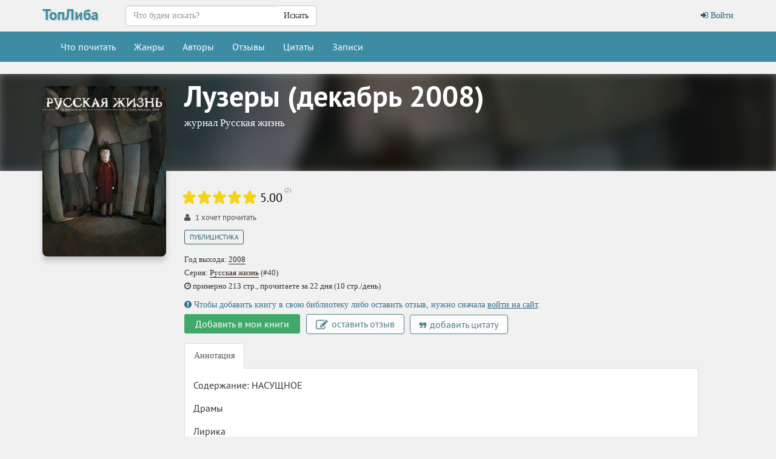

--- FILE ---
content_type: text/html; charset=UTF-8
request_url: https://topliba.com/books/426784
body_size: 5159
content:
<!DOCTYPE html>
<html lang="ru">
    <head>
        <meta charset="utf-8">
        <meta http-equiv="X-UA-Compatible" content="IE=edge">
        <meta name="viewport" content="width=device-width, initial-scale=1">
        <title>«Лузеры (декабрь 2008)» журнал Русская жизнь: скачать fb2, читать онлайн</title>
        <meta name="description" content="Здесь можно скачать книгу «Лузеры (декабрь 2008)» журнал Русская жизнь в формате fb2 либо читать ее онлайн. Есть также и другие книги журнал Русская жизнь в формате fb2, которые тоже доступны для чтения онлайн" />
        <meta name="robots" content="all" />
                <meta property="og:type" content="books.book"/>
        <meta property="og:url" content="https://topliba.com/books/426784"/>
        <meta property="og:title" content="«Лузеры (декабрь 2008)» журнал Русская жизнь: скачать fb2, читать онлайн" />
        <meta property="og:description" content="Здесь можно скачать книгу «Лузеры (декабрь 2008)» журнал Русская жизнь в формате fb2 либо читать ее онлайн. Есть также и другие книги журнал Русская жизнь в формате fb2, которые тоже доступны для чтения онлайн" />
        <meta property="og:image" content="https://topliba.com/covers/426784.jpg" />
                <link rel="alternate" type="application/rss+xml" title="RSS" href="https://topliba.com/rss.xml" />
        <link rel="apple-touch-icon" sizes="180x180" href="/images/apple-touch-icon.png">
        <link rel="icon" type="image/png" sizes="32x32" href="/images/favicon-32x32.png">
        <link rel="icon" type="image/png" sizes="16x16" href="/images/favicon-16x16.png">
        <link rel="manifest" href="/site.webmanifest">
        <link rel="mask-icon" href="/images/safari-pinned-tab.svg" color="#5bbad5">
        <link rel="shortcut icon" href="/favicon.ico">
        <meta name="msapplication-TileColor" content="#da532c">
        <meta name="msapplication-config" content="/browserconfig.xml">
        <!--[if lt IE 9]>
        <script src="https://oss.maxcdn.com/html5shiv/3.7.2/html5shiv.min.js"></script>
        <script src="https://oss.maxcdn.com/respond/1.4.2/respond.min.js"></script>
        <![endif]-->
        <link rel="stylesheet" href="/css/app.css?id=73963bdecb220763c0d7">
        <meta name="_token" content="xz3OFcX4UzQuUpsIaNGPJyZwIaDKdlHZjBVgb1Jy" />
        <script>
  const caramelJS = document.createElement('script'); 
  caramelJS.src = "https://ads.digitalcaramel.com/caramel.js?ts="+new Date().getTime();
  caramelJS.async = true;
  document.head.appendChild(caramelJS);
</script>
            </head>
    <body class="page-book-view">
        <div id="app">
            <nav class="navbar navbar-top">
    <div class="container">
        <div class="navbar-header">
            <div class="logo-container">
                <a class="logo" title="ТопЛиба - онлайн библиотека" href="https://topliba.com" rel="home">ТопЛиба</a>
            </div>
        </div>
        <ul class="nav navbar-nav navbar-right">
                            <li><a href="https://topliba.com/login"><i class="fa fa-btn fa-sign-in"></i> Войти</a></li>
                    </ul>
        <form method="get" action="/" class="search-form navbar-form nav navbar-nav navbar-left">
            <div class="form-group">
                <div class="input-group">
                    <input type="text" class="form-control" name="q" autocomplete="off" placeholder="Что будем искать?" value="">
                    <span class="input-group-btn">
                        <button type="submit" class="btn btn-default">Искать</button>
                    </span>
                </div>
            </div>
        </form>
    </div>
</nav>
<nav class="navbar navbar-default">
    <div class="container">
        <button type="button" class="navbar-toggle collapsed" data-toggle="collapse" data-target="#app-navbar-collapse">
            <span class="sr-only">Меню</span>
            <span class="icon-bar"></span>
            <span class="icon-bar"></span>
            <span class="icon-bar"></span>
        </button>
        <div class="collapse navbar-collapse" id="app-navbar-collapse">
            <ul class="nav navbar-nav">
                <li ><a href="https://topliba.com/books/overview" title="Что есть интересного почитать">Что почитать</a></li>
                <li ><a href="https://topliba.com/genres" title="Жанры">Жанры</a></li>
                <li ><a href="https://topliba.com/authors/popular" title="Авторы">Авторы</a></li>
                <li ><a href="https://topliba.com/impressions" title="Отзывы о книгах">Отзывы</a></li>
                <li ><a href="https://topliba.com/quotes" title="Цитаты из книг">Цитаты</a></li>
                                    <li ><a href="https://topliba.com/groups/hot" title="Лента записей из групп">Записи</a></li>
                                
                                                                            </ul>
        </div>
    </div>
</nav>            <div class="container main">
                                                                                    <div class="book-details" itemtype="http://schema.org/Book" itemscope="">
        <div class="row">
            <div class="header-background"><div style="background: url(https://topliba.com/covers/426784.jpg?t=1765723605)"></div></div>
            <div class="col-xs-12 col-sm-3 cover">
                <div style="position: relative" itemscope itemtype="http://schema.org/ImageObject">
                    <meta itemprop="name" content="Русская жизнь журнал - Лузеры (декабрь 2008)"/>
                    <img alt="Русская жизнь журнал - Лузеры (декабрь 2008)" title="Русская жизнь журнал - Лузеры (декабрь 2008)" src="https://topliba.com/covers/426784.jpg?t=1765723605" itemprop="contentUrl">
                </div>
            </div>
            <div class="col-xs-12 col-sm-9 book-title">
                <h1 itemprop="name">Лузеры (декабрь 2008)</h1>
                                    <h2 class="book-author" itemprop="author">
                        <a title="Книги журнал Русская жизнь" href="https://topliba.com/authors/1881">журнал Русская жизнь</a>
                    </h2>
                            </div>
        </div>
        <div class="row">
            <div class="col-sm-3 cover hidden-xs"></div>
            <div class="col-xs-12 col-sm-9 book-info">
                
                <div class="row">
                    <div class="col-xs-12">
                        <div class="row book-rating-container" itemprop="aggregateRating" itemscope itemtype="http://schema.org/AggregateRating">
    <div class="col-lg-12">
        <rating class="pull-left"  _rating="0" _showAvgRating="true" _showAvgRatingText="true" _avgRating="5.00" _ratingsNumber="2" _user="" _url="/books/426784/ratings"></rating>
        <meta itemprop="worstRating" content="1"/>
        <meta itemprop="bestRating" content="5"/>
        <meta itemprop="ratingCount" content="2"/>
        <meta itemprop="ratingValue" content="5.00"/>
    </div>
</div>                    </div>
                </div>

                                    <div class="row">
                        <div class="col-xs-12 book-readers-stats">
                                                            <span class="readers">
                                                                            <i class="fa fa-user"></i> <span>1</span> хочет прочитать
                                                                    </span>
                                                                                </div>
                    </div>
                
                
                <div class="row book-genres">
        <div class="col-lg-12">
            <a href="https://topliba.com/genres/12105" title="Книги жанра Публицистика">Публицистика</a>
        </div>
    </div>
<div class="row book-year">
    <div class="col-lg-12">
        Год выхода: <a href="https://topliba.com/years/2008" title="Книги 2008 года">2008</a>
    </div>
</div>
    <div class="row book-series">
        <div class="col-lg-12">
            Серия: <a href="https://topliba.com/series/941" title="Книги серии &quot;Русская жизнь&quot;">Русская жизнь</a> (#40)
        </div>
    </div>


                                    <div class="row book-series">
                        <div class="col-lg-12">
                            <i aria-hidden="true" class="fa fa-clock-o"></i> примерно 213 стр., прочитаете за 22 дня (10 стр./день)
                        </div>
                    </div>
                
                <book-link id="426784"></book-link>

                
                <div class="row book-actions">
                                            <div class="col-xs-12">
                            <div class="alert-info">
                                <i class="fa fa-exclamation-circle"></i>
                                Чтобы добавить книгу в свою библиотеку либо оставить отзыв, нужно сначала <a href="https://topliba.com/login">войти на сайт</a>.
                            </div>
                        </div>
                                        <div class="col-xs-12">
                        <book-button _book-id="426784" _library-status="" _no-status-label="Добавить в мои книги" ></book-button>
                                                    <a href="javascript:void(0)" onclick="flash('Сначала войдите на сайт', 'error')" class="btn btn-default btn-add-impression">
                                <i class="fa fa-edit" aria-hidden="true"></i>
                                оставить отзыв
                            </a>
                            
                            <a href="javascript:void(0)" onclick="flash('Сначала войдите на сайт', 'error')" class="btn btn-default btn-add-quote">
                                <i class="fa fa-quote-right" aria-hidden="true"></i>
                                добавить цитату
                            </a>
                                            </div>
                </div>
                                <div class="row">
                    <div class="col-lg-12">
                        <ul class="nav nav-tabs" role="tablist">
                            <li role="presentation" class="active"><a href="#description" aria-controls="description" role="tab" data-toggle="tab">Аннотация</a></li>
                                                                                </ul>
                        <div class="tab-content">
                            <div role="tabpanel" class="tab-pane fade in active" id="description" itemprop="description" v-pre>
                                                                    <div class="description"><p>Содержание:  НАСУЩНОЕ </p><p>Драмы </p><p>Лирика </p><p>Анекдоты </p><p>БЫЛОЕ </p><p>Школьные сочинения </p><p>Евгений Спасский - Нелицеприятие </p><p>Валентина Забурунова - Теплая Сибирь </p><p>Мария Бахарева - По Садовому кольцу </p><p>ДУМЫ </p><p>Борис Кагарлицкий - Антиуспех </p><p>Михаил Харитонов - Долбаки </p><p>Юрий Сапрыкин - Дыхание масс </p><p>Евгения Пищикова - Фигура </p><p>ОБРАЗЫ </p><p>Максим Семеляк - Нежим свои провалы </p><p>Дмитрий Быков - Проспи, художник </p><p>Дмитрий Данилов - Снег в Капотне </p><p>Наталья Толстая - Учитель </p><p>Эдуард Дорожкин - Испанский сапожок Prada </p><p>Антон Красовский - Темень </p><p>Дмитрий Воденников - Белая звезда </p><p>ЛИЦА </p><p>Олег Кашин - Он хотя бы попробовал </p><p>Легко не было никогда </p><p>ГРАЖДАНСТВО </p><p>Евгения Долгинова - Огонь желанья </p><p>ВОИНСТВО </p><p>Александр Храмчихин - Человек торгующий </p><p>МЕЩАНСТВО </p><p>Людмила Сырникова - Мокрые волосы на полу </p><p>ХУДОЖЕСТВО </p><p>Аркадий Ипполитов - Двое мужчин на фоне серой стены </p><p>Глеб Смирнов-Греч - Идеальное логово </p><p>Денис Горелов - Докторская колбаса</p></div>
                                                            </div>
                                                                                </div>
                    </div>
                </div>
                                
                                <div class="row">
    <div class="col-lg-12">
                                            <noindex><a class="download-btn" rel="nofollow" title="Скачать книгу Русская жизнь журнал - Лузеры (декабрь 2008) (fb2)" href="/files/158647/fb2">Скачать  fb2 <span>2 МБ</span></a></noindex>
                <noindex><a class="download-btn" rel="nofollow" title="Скачать книгу Русская жизнь журнал - Лузеры (декабрь 2008) (fb2)" href="/files/158647/zip">Скачать  fb2.zip <span>1.2 МБ</span></a></noindex>
                <noindex><a class="read-btn" rel="nofollow" title="Читать книгу Русская жизнь журнал - Лузеры (декабрь 2008)" href="https://topliba.com/reader/426784">Читать книгу</a></noindex>
                </div>
</div>
                <div class="row">
                    <div class="col-lg-12">
                        <div class="book-readers">
                            <div class="col-lg-8 col-sm-12 well-sm">
                                                                <div class="col-sm-2 col-xs-4 book-readers-status">
                                    <span class="book-readers-status-count">1</span>
                                    <span>читателей</span>
                                </div>
                                <div class="col-sm-2 col-xs-4 book-readers-status">
                                                                            <span class="book-readers-status-count">0</span>
                                        <span>отзывов</span>
                                                                    </div>
                                <div class="col-sm-2 col-xs-4 book-readers-status">
                                                                            <span class="book-readers-status-count">0</span>
                                        <span>цитат</span>
                                                                    </div>
                            </div>
                        </div>
                    </div>
                </div>
            </div>
        </div>
                    <hr />
            <div class="row">
                <div class="col-xs-12">
                                            <div caramel-id="01j78m0gxcaw4aqeter5t4qr97"></div>
                        <div caramel-id="01j78m0gxar3d0gdc25kwdcqw7"></div>
                                    </div>
            </div>
            <hr />
            <hr class="hidden-sm hidden-lg"/>
                            <hr />
            <div class="row">
                <div class="col-xs-12">
                    <div caramel-id="01j78m0tnb6ma7z8wytjjb5ag5"></div>
                    <div caramel-id="01j78m0tn9rb4jn0qqrdctkksd"></div>
                </div>
            </div>
            <hr />
            <hr class="hidden-sm hidden-lg"/>
            </div>
    <books-carousel _url="https://topliba.com/api/books/426784/seriesbooks"></books-carousel>
<books-carousel _url="https://topliba.com/api/books/426784/authorbooks"></books-carousel>        
            
            </div>
            <footer class="footer">
    <div class="container">
        <div class="row">
            <div class="col-lg-12">
                <div class="contacts">
                    <noindex>
                        ©2026 ТопЛиба • по всем вопросам писать на <a rel="nofollow" href="mailto:contact@topliba.com">contact@topliba.com</a>
                    </noindex>
                </div>
            </div>
        </div>
    </div>
</footer>
            <flash message="" _type=""></flash>
            <book-panel></book-panel>
        </div>
                <script type="text/javascript" >
    (function (d, w, c) {
        (w[c] = w[c] || []).push(function() {
            try {
                w.yaCounter51418357 = new Ya.Metrika2({
                    id:51418357,
                    clickmap:true,
                    trackLinks:true,
                    accurateTrackBounce:true,
                    webvisor:true
                });
            } catch(e) { }
        });

        var n = d.getElementsByTagName("script")[0],
            s = d.createElement("script"),
            f = function () { n.parentNode.insertBefore(s, n); };
        s.type = "text/javascript";
        s.async = true;
        s.src = "https://mc.yandex.ru/metrika/tag.js";

        if (w.opera == "[object Opera]") {
            d.addEventListener("DOMContentLoaded", f, false);
        } else { f(); }
    })(document, window, "yandex_metrika_callbacks2");
</script>
<noscript><div><img src="https://mc.yandex.ru/watch/51418357" style="position:absolute; left:-9999px;" alt="" /></div></noscript><script>
    window.user = {
        gender: "",
        isLoggedIn: ""
    };
</script>
                           
        <script src="/js/manifest.js?id=01c8731923a46c30aaed"></script>
        <script src="/js/vendor.js?id=6d25b64d7263587d334e"></script>
        <script src="/js/app.js?id=59d1083ec992f3e7ed4e"></script>
            </body>
</html>